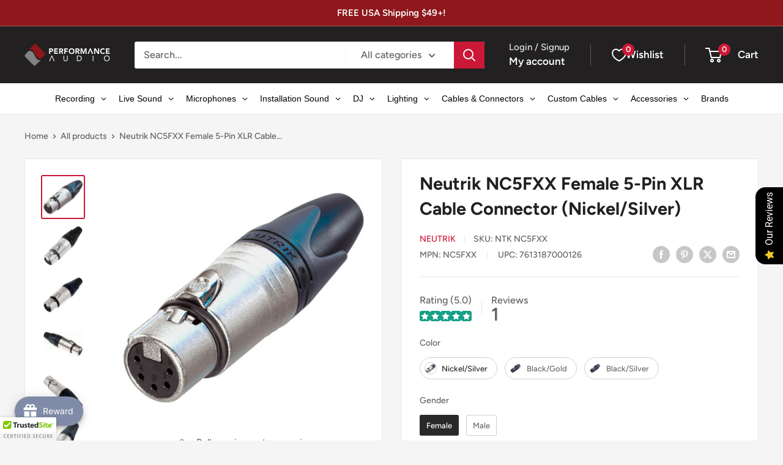

--- FILE ---
content_type: text/html; charset=utf-8
request_url: https://www.performanceaudio.com/products/neutrik-nc5fxx-female-5-pin-xlr-connector-nickel-silver?view=spicegems-addon
body_size: 3076
content:

{
  "id": 7492221567154,
  "title": "Neutrik NC5FXX Female 5-Pin XLR Cable Connector (Nickel\/Silver)",
  "description": "\u003cp\u003eFemale 5-Pin XLR Cable End Connector, XX Series, Nickel Housing, Silver Contacts\u003c\/p\u003e \u003cp\u003eThe next generation of the worldwide accepted standard of XLR cable connectors. The successor of the X series offers several new features which make it more reliable, easier to assemble and improves contact integrity as well cable strain relief.\u003c\/p\u003e \u003cp\u003e5 pole female cable connector with Nickel housing and silver contacts.\u003c\/p\u003e\u003ch2\u003eFeatures:\u003c\/h2\u003e\u003cul\u003e\n\u003cli\u003eUnique cage design of female contact for low contact resistance and high integrity\u003c\/li\u003e\n\u003cli\u003eFemale contact incorporates a solder barrier to prevent solder running into the contact mating area\u003c\/li\u003e\n\u003cli\u003eFemale connector with improved solid metal latch which is larger and easier to handle\u003c\/li\u003e\n\u003cli\u003eAdditional ground spring contacts for better shell ground continuity\u003c\/li\u003e\n\u003cli\u003eImproved chuck type strain relief provides higher pull-out force and makes assembly easier and faster\u003c\/li\u003e\n\u003cli\u003eBoot with polyurethane gland gives high protection to cable bending stresses\u003c\/li\u003e\n\u003cli\u003eColored rings and boots available for coding or identification\u003c\/li\u003e\n\u003cli\u003eSleek and ergonomic design - valuable and handy\u003c\/li\u003e\n\u003cli\u003eRugged zinc diecast shell, longlasting and dependable\u003c\/li\u003e\n\u003cli\u003eInternal thread on shell is well proteced against any damage\u003c\/li\u003e\n\u003c\/ul\u003e\u003ch2\u003eSpecifications:\u003c\/h2\u003e\u003cul\u003e\n\u003cli\u003eProduct\u003c\/li\u003e\n\u003cli\u003eConnector Type: XLR\u003c\/li\u003e\n\u003cli\u003eGender: female\u003c\/li\u003e\n\u003cli\u003eElectrical\u003c\/li\u003e\n\u003cli\u003eCapacitance between contacts: \u0026lt;= 7 pF\u003c\/li\u003e\n\u003cli\u003eContact resistance: \u0026lt;= 3 mΩ\u003c\/li\u003e\n\u003cli\u003eDielectric strength: 1,5 kVdc\u003c\/li\u003e\n\u003cli\u003eInsulation resistance: \u0026gt; 2 GΩ (initial)\u003c\/li\u003e\n\u003cli\u003eInsulation resistance: \u0026gt; 1 GΩ (after damp heat test)\u003c\/li\u003e\n\u003cli\u003eRated current per contact: 7,5 A\u003c\/li\u003e\n\u003cli\u003eRated voltage: 50 V\u003c\/li\u003e\n\u003cli\u003eMechanical\u003c\/li\u003e\n\u003cli\u003eCable O.D.: 3.5 - 8.0 mm\u003c\/li\u003e\n\u003cli\u003eInsertion force: \u0026lt;= 20 N\u003c\/li\u003e\n\u003cli\u003eWithdrawal force: \u0026lt;= 20 N\u003c\/li\u003e\n\u003cli\u003eLifetime: \u0026gt; 1000 mating cycles\u003c\/li\u003e\n\u003cli\u003eWire size: max. 1.0 mm(2)\u003c\/li\u003e\n\u003cli\u003eWire size: max. 18 AWG\u003c\/li\u003e\n\u003cli\u003eWiring: Solder contacts\u003c\/li\u003e\n\u003cli\u003eLocking device: latch lock\u003c\/li\u003e\n\u003cli\u003eMaterial\u003c\/li\u003e\n\u003cli\u003eBoot: Polyuretan\u003c\/li\u003e\n\u003cli\u003eBushing: Polyamide (PA 6 15% GR)\u003c\/li\u003e\n\u003cli\u003eContact plating: 2 m Ag over 2 m Ni\u003c\/li\u003e\n\u003cli\u003eContacts: Brass (CuZn39Pb3)\u003c\/li\u003e\n\u003cli\u003eInsert: Polyamide (PA 6.6 30 % GR)\u003c\/li\u003e\n\u003cli\u003eLocking element: Zinc diecast (ZnAl4Cu1) \/ Ck 67 (spring)\u003c\/li\u003e\n\u003cli\u003eShell: Zinc diecast (ZnAl4Cu1)\u003c\/li\u003e\n\u003cli\u003eShell plating: Nickel\u003c\/li\u003e\n\u003cli\u003eStrain relief: Polyacetal (POM)\u003c\/li\u003e\n\u003cli\u003eEnvironmental\u003c\/li\u003e\n\u003cli\u003eFlammability: UL 94 HB\u003c\/li\u003e\n\u003cli\u003eStandard compliance: IEC 61076-2-103\u003c\/li\u003e\n\u003cli\u003eProtection class: IP 40\u003c\/li\u003e\n\u003cli\u003eSolderability: Complies with IEC 68-2-20\u003c\/li\u003e\n\u003cli\u003eTemperature range: -30 C to +80 C\u003c\/li\u003e\n\u003c\/ul\u003e",
  "handle": "neutrik-nc5fxx-female-5-pin-xlr-connector-nickel-silver",
  "vendor": "Neutrik",
  "variants":[{
          "id" : 42493584867506,
          "title": "Default Title",
          "option1": "Default Title",
          "option2": null,
          "option3": null,
          "sku": "NTK NC5FXX",
          "requires_shipping" : true,
          "taxable": true,
          "featured_image": null,
          "available": true,
          "name": null,
          "public_title": null,
          "options": ["Default Title"],
          "price": 889,
          "weight": 36,
          "compare_at_price": 0,
          "inventory_policy": "continue",
          "inventory_management": "shopify",
          "inventory_quantity": 126,
          "barcode": "7613187000126",
          "featured_media": null}],
  "url": "\/products\/neutrik-nc5fxx-female-5-pin-xlr-connector-nickel-silver",
  "options": [{"name":"Title","position":1,"values":["Default Title"]}],
  "images": ["\/\/www.performanceaudio.com\/cdn\/shop\/products\/nc5fxx.jpg?v=1665696717","\/\/www.performanceaudio.com\/cdn\/shop\/products\/nc5fxx-1.jpg?v=1665696717","\/\/www.performanceaudio.com\/cdn\/shop\/products\/nc5fxx-2.jpg?v=1665696718","\/\/www.performanceaudio.com\/cdn\/shop\/products\/nc5fxx-3.jpg?v=1665696718","\/\/www.performanceaudio.com\/cdn\/shop\/products\/nc5fxx-4.jpg?v=1665696718","\/\/www.performanceaudio.com\/cdn\/shop\/products\/nc5fxx-5.jpg?v=1665696718","\/\/www.performanceaudio.com\/cdn\/shop\/products\/nc5fxx-6.jpg?v=1665696718"],
  "featured_image": "\/\/www.performanceaudio.com\/cdn\/shop\/products\/nc5fxx.jpg?v=1665696717",
  "tags": ["connector_pins_5","connector_type_5-Pin XLR","gender_Female","quantity_Single"],
  "available": true,
  "price_min": 889,
  "price_max": 889,
  "compare_at_price_min": 0,
  "compare_at_price_max": 0,
  "product_images": [{ "id":34386770952370,"src":"\/\/www.performanceaudio.com\/cdn\/shop\/products\/nc5fxx.jpg?v=1665696717" }  ,  { "id":34386770985138,"src":"\/\/www.performanceaudio.com\/cdn\/shop\/products\/nc5fxx-1.jpg?v=1665696717" }  ,  { "id":34386771017906,"src":"\/\/www.performanceaudio.com\/cdn\/shop\/products\/nc5fxx-2.jpg?v=1665696718" }  ,  { "id":34386771050674,"src":"\/\/www.performanceaudio.com\/cdn\/shop\/products\/nc5fxx-3.jpg?v=1665696718" }  ,  { "id":34386771083442,"src":"\/\/www.performanceaudio.com\/cdn\/shop\/products\/nc5fxx-4.jpg?v=1665696718" }  ,  { "id":34386771116210,"src":"\/\/www.performanceaudio.com\/cdn\/shop\/products\/nc5fxx-5.jpg?v=1665696718" }  ,  { "id":34386771148978,"src":"\/\/www.performanceaudio.com\/cdn\/shop\/products\/nc5fxx-6.jpg?v=1665696718" }  ],
  "media": [{"alt":null,"id":26777696764082,"position":1,"preview_image":{"aspect_ratio":1.0,"height":2000,"width":2000,"src":"\/\/www.performanceaudio.com\/cdn\/shop\/products\/nc5fxx.jpg?v=1665696717"},"aspect_ratio":1.0,"height":2000,"media_type":"image","src":"\/\/www.performanceaudio.com\/cdn\/shop\/products\/nc5fxx.jpg?v=1665696717","width":2000},{"alt":null,"id":26777696796850,"position":2,"preview_image":{"aspect_ratio":1.0,"height":2000,"width":2000,"src":"\/\/www.performanceaudio.com\/cdn\/shop\/products\/nc5fxx-1.jpg?v=1665696717"},"aspect_ratio":1.0,"height":2000,"media_type":"image","src":"\/\/www.performanceaudio.com\/cdn\/shop\/products\/nc5fxx-1.jpg?v=1665696717","width":2000},{"alt":null,"id":26777696829618,"position":3,"preview_image":{"aspect_ratio":1.0,"height":2000,"width":2000,"src":"\/\/www.performanceaudio.com\/cdn\/shop\/products\/nc5fxx-2.jpg?v=1665696718"},"aspect_ratio":1.0,"height":2000,"media_type":"image","src":"\/\/www.performanceaudio.com\/cdn\/shop\/products\/nc5fxx-2.jpg?v=1665696718","width":2000},{"alt":null,"id":26777696862386,"position":4,"preview_image":{"aspect_ratio":1.0,"height":2000,"width":2000,"src":"\/\/www.performanceaudio.com\/cdn\/shop\/products\/nc5fxx-3.jpg?v=1665696718"},"aspect_ratio":1.0,"height":2000,"media_type":"image","src":"\/\/www.performanceaudio.com\/cdn\/shop\/products\/nc5fxx-3.jpg?v=1665696718","width":2000},{"alt":null,"id":26777696895154,"position":5,"preview_image":{"aspect_ratio":1.0,"height":2000,"width":2000,"src":"\/\/www.performanceaudio.com\/cdn\/shop\/products\/nc5fxx-4.jpg?v=1665696718"},"aspect_ratio":1.0,"height":2000,"media_type":"image","src":"\/\/www.performanceaudio.com\/cdn\/shop\/products\/nc5fxx-4.jpg?v=1665696718","width":2000},{"alt":null,"id":26777696927922,"position":6,"preview_image":{"aspect_ratio":1.0,"height":2000,"width":2000,"src":"\/\/www.performanceaudio.com\/cdn\/shop\/products\/nc5fxx-5.jpg?v=1665696718"},"aspect_ratio":1.0,"height":2000,"media_type":"image","src":"\/\/www.performanceaudio.com\/cdn\/shop\/products\/nc5fxx-5.jpg?v=1665696718","width":2000},{"alt":null,"id":26777696960690,"position":7,"preview_image":{"aspect_ratio":1.0,"height":2000,"width":2000,"src":"\/\/www.performanceaudio.com\/cdn\/shop\/products\/nc5fxx-6.jpg?v=1665696718"},"aspect_ratio":1.0,"height":2000,"media_type":"image","src":"\/\/www.performanceaudio.com\/cdn\/shop\/products\/nc5fxx-6.jpg?v=1665696718","width":2000}],
  "collections": [{"id":291618324658,"handle":"5-pin-xlr-cable-connectors","updated_at":"2026-01-15T05:14:30-07:00","published_at":"2022-10-18T08:36:51-06:00","sort_order":"best-selling","template_suffix":null,"published_scope":"web","title":"5-Pin XLR Cable Connectors","body_html":null},{"id":291585753266,"handle":"accessories","updated_at":"2026-01-20T12:25:50-07:00","published_at":"2022-10-18T07:52:33-06:00","sort_order":"best-selling","template_suffix":null,"published_scope":"web","title":"Accessories","body_html":null},{"id":291646275762,"handle":"best-selling-products","title":"Best Selling Products","updated_at":"2026-01-20T12:25:50-07:00","body_html":null,"published_at":"2022-10-18T13:45:04-06:00","sort_order":"best-selling","template_suffix":null,"disjunctive":true,"rules":[{"column":"title","relation":"contains","condition":"Best Selling"},{"column":"title","relation":"not_contains","condition":"Best Selling"}],"published_scope":"web"},{"id":291780198578,"handle":"best-selling-collection","title":"Best selling products","updated_at":"2026-01-20T12:25:50-07:00","body_html":null,"published_at":"2022-10-24T14:13:14-06:00","sort_order":"best-selling","template_suffix":null,"disjunctive":false,"rules":[{"column":"variant_price","relation":"greater_than","condition":"0"}],"published_scope":"web"},{"id":291586900146,"handle":"cables-connectors","updated_at":"2026-01-20T11:55:10-07:00","published_at":"2022-10-18T07:57:14-06:00","sort_order":"best-selling","template_suffix":"","published_scope":"web","title":"Cables \u0026 Connectors","body_html":"","image":{"created_at":"2024-04-16T13:00:53-06:00","alt":null,"width":600,"height":600,"src":"\/\/www.performanceaudio.com\/cdn\/shop\/collections\/dept-ccb-bulk-parts_600x_jpg.webp?v=1713294054"}},{"id":291589947570,"handle":"connectors","updated_at":"2026-01-20T11:50:43-07:00","published_at":"2022-10-18T08:08:27-06:00","sort_order":"best-selling","template_suffix":null,"published_scope":"web","title":"Connectors","body_html":null},{"id":294616006834,"handle":"neutrik","title":"Neutrik","updated_at":"2026-01-20T05:14:47-07:00","body_html":"More than just connectors. No matter whether a rock band or a lighting designer, a broadcast studio or an industrial application - Neutrik offers high quality and reliable solutions for every application.","published_at":"2023-05-10T14:45:51-06:00","sort_order":"best-selling","template_suffix":"neutrik","disjunctive":false,"rules":[{"column":"vendor","relation":"equals","condition":"Neutrik"}],"published_scope":"web","image":{"created_at":"2023-05-11T09:03:33-06:00","alt":null,"width":600,"height":600,"src":"\/\/www.performanceaudio.com\/cdn\/shop\/collections\/Neutrik-Logo-Square.png?v=1724342630"}},{"id":291603185842,"handle":"xlr-cable-connectors","updated_at":"2026-01-20T05:14:47-07:00","published_at":"2022-10-18T08:25:18-06:00","sort_order":"best-selling","template_suffix":"neutrik-xlr-cable","published_scope":"web","title":"Neutrik XLR Cable Connectors","body_html":"Your best source for Neutrik's wide range of XLR cable connectors. Easy to assemble, simple to use, excellent cable protection, reliable and robust.","image":{"created_at":"2023-05-11T09:32:00-06:00","alt":null,"width":600,"height":600,"src":"\/\/www.performanceaudio.com\/cdn\/shop\/collections\/neutrik-xlr-cable.jpg?v=1683819120"}},{"id":291603218610,"handle":"xlr","updated_at":"2026-01-20T05:14:47-07:00","published_at":"2022-10-18T08:25:21-06:00","sort_order":"best-selling","template_suffix":"neutrik-xlr","published_scope":"web","title":"Neutrik XLR Connectors","body_html":"Your best source for Neutrik's wide range of XLR connectors. Easy to assemble, simple to use, reliable and robust. XLR cable and chassis \/ panel connectors.","image":{"created_at":"2023-05-11T09:30:36-06:00","alt":null,"width":600,"height":600,"src":"\/\/www.performanceaudio.com\/cdn\/shop\/collections\/neutrik-xlr.jpg?v=1683819036"}},{"id":291603644594,"handle":"xx-series","updated_at":"2026-01-20T05:14:47-07:00","published_at":"2022-10-18T08:26:11-06:00","sort_order":"best-selling","template_suffix":"","published_scope":"web","title":"Neutrik XX Series XLR Cable Connectors","body_html":"The next generation of the worldwide accepted standard of XLR cable connectors. The successor of the X series offers several new features which make it more reliable, easier to assemble and improves contact integrity as well cable strain relief.","image":{"created_at":"2023-05-11T09:58:07-06:00","alt":null,"width":600,"height":600,"src":"\/\/www.performanceaudio.com\/cdn\/shop\/collections\/neutrik-xlr-cable_980a8eb1-a743-479e-90b1-1dbbe23cc1d1.jpg?v=1683820688"}},{"id":291780165810,"handle":"new-collection","title":"New products","updated_at":"2026-01-20T12:25:50-07:00","body_html":null,"published_at":"2022-10-24T14:13:13-06:00","sort_order":"created-desc","template_suffix":null,"disjunctive":false,"rules":[{"column":"variant_price","relation":"greater_than","condition":"0"}],"published_scope":"web"},{"id":291646308530,"handle":"newest-products","title":"Newest Products","updated_at":"2026-01-20T12:25:50-07:00","body_html":"","published_at":"2022-10-18T13:45:05-06:00","sort_order":"created-desc","template_suffix":"","disjunctive":true,"rules":[{"column":"title","relation":"contains","condition":"Newest"},{"column":"title","relation":"not_contains","condition":"Newest"}],"published_scope":"web"},{"id":291594698930,"handle":"xlr-cable-end-plugs","updated_at":"2026-01-20T05:14:47-07:00","published_at":"2022-10-18T08:12:39-06:00","sort_order":"best-selling","template_suffix":null,"published_scope":"web","title":"XLR Cable Mount Plugs","body_html":null},{"id":291593879730,"handle":"xlr-connectors","updated_at":"2026-01-20T11:48:51-07:00","published_at":"2022-10-18T08:11:46-06:00","sort_order":"best-selling","template_suffix":null,"published_scope":"web","title":"XLR Connectors","body_html":null}],
  "hasDefaultVariant": true,
  "currentVariant": 42493584867506,
  "isCustomProTemp":true
}


--- FILE ---
content_type: text/javascript
request_url: https://www.performanceaudio.com/cdn/shop/t/50/assets/custom.js?v=102476495355921946141728976215
body_size: -589
content:
//# sourceMappingURL=/cdn/shop/t/50/assets/custom.js.map?v=102476495355921946141728976215


--- FILE ---
content_type: text/javascript; charset=utf-8
request_url: https://www.performanceaudio.com/products/cbi-bw-dmx5-2-pair-24ga-dmx-cable-by-the-foot.js
body_size: 148
content:
{"id":7493458395314,"title":"CBI BW-DMX5 2 Pair 24ga DMX Cable (By the Foot)","handle":"cbi-bw-dmx5-2-pair-24ga-dmx-cable-by-the-foot","description":"\u003cp\u003e2 Pair 24 AWG DMX 5-Pin Wire - By the Foot\u003c\/p\u003e \u003cp\u003eCBI 2 Pair, 24 gauge DMX wire by the foot.\u003c\/p\u003e \u003cp\u003eBlk 100% Foil + 90% TC, Braided Shield - .340 OD\u003c\/p\u003e","published_at":"2022-10-14T06:18:31-06:00","created_at":"2022-10-14T06:18:31-06:00","vendor":"CBI","type":"Accessories","tags":["orderable_length_By the Foot","wire_gauge_24 AWG"],"price":107,"price_min":107,"price_max":107,"available":true,"price_varies":false,"compare_at_price":0,"compare_at_price_min":0,"compare_at_price_max":0,"compare_at_price_varies":false,"variants":[{"id":42497082065074,"title":"Default Title","option1":"Default Title","option2":null,"option3":null,"sku":"CBI BWDMX5","requires_shipping":true,"taxable":true,"featured_image":null,"available":true,"name":"CBI BW-DMX5 2 Pair 24ga DMX Cable (By the Foot)","public_title":null,"options":["Default Title"],"price":107,"weight":9,"compare_at_price":0,"inventory_management":"shopify","barcode":null,"requires_selling_plan":false,"selling_plan_allocations":[]}],"images":["\/\/cdn.shopify.com\/s\/files\/1\/0614\/8122\/2322\/products\/1376567114_999356.jpg?v=1665749918"],"featured_image":"\/\/cdn.shopify.com\/s\/files\/1\/0614\/8122\/2322\/products\/1376567114_999356.jpg?v=1665749918","options":[{"name":"Title","position":1,"values":["Default Title"]}],"url":"\/products\/cbi-bw-dmx5-2-pair-24ga-dmx-cable-by-the-foot","media":[{"alt":null,"id":26783935004850,"position":1,"preview_image":{"aspect_ratio":1.0,"height":2000,"width":2000,"src":"https:\/\/cdn.shopify.com\/s\/files\/1\/0614\/8122\/2322\/products\/1376567114_999356.jpg?v=1665749918"},"aspect_ratio":1.0,"height":2000,"media_type":"image","src":"https:\/\/cdn.shopify.com\/s\/files\/1\/0614\/8122\/2322\/products\/1376567114_999356.jpg?v=1665749918","width":2000}],"requires_selling_plan":false,"selling_plan_groups":[]}

--- FILE ---
content_type: text/javascript; charset=utf-8
request_url: https://www.performanceaudio.com/products/neutrik-nc5mxx-male-5-pin-xlr-connector-nickel-silver.js
body_size: 1140
content:
{"id":7492222582962,"title":"Neutrik NC5MXX Male 5-Pin XLR Cable Connector (Nickel\/Silver)","handle":"neutrik-nc5mxx-male-5-pin-xlr-connector-nickel-silver","description":"\u003cp\u003eMale 5-Pin XLR Cable End Connector, XX Series, Nickel Housing, Silver Contacts\u003c\/p\u003e \u003cp\u003eThe next generation of the worldwide accepted standard of XLR cable connectors. The successor of the X series offers several new features which make it more reliable, easier to assemble and improves contact integrity as well cable strain relief.\u003c\/p\u003e \u003cp\u003e5 pole male cable connector with Nickel housing and silver contacts.\u003c\/p\u003e\u003ch2\u003eFeatures:\u003c\/h2\u003e\u003cul\u003e\n\u003cli\u003eMale connector with improved locking recess without \"window\", more stringent housing increases durability\u003c\/li\u003e\n\u003cli\u003eImproved chuck type strain relief provides higher pull-out force and makes assembly easier and faster\u003c\/li\u003e\n\u003cli\u003eBoot with polyurethane gland gives high protection to cable bending stresses\u003c\/li\u003e\n\u003cli\u003eColored rings and boots available for coding or identification\u003c\/li\u003e\n\u003cli\u003eSleek and ergonomic design - valuable and handy\u003c\/li\u003e\n\u003cli\u003eRugged zinc diecast shell, longlasting and dependable\u003c\/li\u003e\n\u003cli\u003eInternal thread on shell is well proteced against any damage\u003c\/li\u003e\n\u003c\/ul\u003e\u003ch2\u003eSpecifications:\u003c\/h2\u003e\u003cul\u003e\n\u003cli\u003eProduct\u003c\/li\u003e\n\u003cli\u003eConnector Type: XLR\u003c\/li\u003e\n\u003cli\u003eGender: male\u003c\/li\u003e\n\u003cli\u003eElectrical\u003c\/li\u003e\n\u003cli\u003eCapacitance between contacts: \u0026lt;= 7 pF\u003c\/li\u003e\n\u003cli\u003eContact resistance: \u0026lt;= 3 mΩ\u003c\/li\u003e\n\u003cli\u003eDielectric strength: 1,5 kVdc\u003c\/li\u003e\n\u003cli\u003eInsulation resistance: \u0026gt; 2 GΩ (initial)\u003c\/li\u003e\n\u003cli\u003eInsulation resistance: \u0026gt; 1 GΩ (after damp heat test)\u003c\/li\u003e\n\u003cli\u003eRated current per contact: 7,5 A\u003c\/li\u003e\n\u003cli\u003eRated voltage: 50 V\u003c\/li\u003e\n\u003cli\u003eMechanical\u003c\/li\u003e\n\u003cli\u003eCable O.D.: 3.5 - 8.0 mm\u003c\/li\u003e\n\u003cli\u003eInsertion force: \u0026lt;= 20 N\u003c\/li\u003e\n\u003cli\u003eWithdrawal force: \u0026lt;= 20 N\u003c\/li\u003e\n\u003cli\u003eLifetime: \u0026gt; 1000 mating cycles\u003c\/li\u003e\n\u003cli\u003eWire size: max. 1.0 mm(2)\u003c\/li\u003e\n\u003cli\u003eWire size: max. 18 AWG\u003c\/li\u003e\n\u003cli\u003eWiring: Solder contacts\u003c\/li\u003e\n\u003cli\u003eLocking device: latch lock\u003c\/li\u003e\n\u003cli\u003eMaterial\u003c\/li\u003e\n\u003cli\u003eBoot: Polyuretan\u003c\/li\u003e\n\u003cli\u003eBushing: Polyamide (PA 6 15% GR)\u003c\/li\u003e\n\u003cli\u003eContact plating: 2 m Ag over 2 m Ni\u003c\/li\u003e\n\u003cli\u003eContacts: Brass (CuZn39Pb3)\u003c\/li\u003e\n\u003cli\u003eInsert: Polyamide (PA 6.6 30 % GR)\u003c\/li\u003e\n\u003cli\u003eLocking element: Zinc diecast (ZnAl4Cu1)\u003c\/li\u003e\n\u003cli\u003eShell: Zinc diecast (ZnAl4Cu1)\u003c\/li\u003e\n\u003cli\u003eShell plating: Nickel\u003c\/li\u003e\n\u003cli\u003eStrain relief: Polyacetal (POM)\u003c\/li\u003e\n\u003cli\u003eEnvironmental\u003c\/li\u003e\n\u003cli\u003eFlammability: UL 94 HB\u003c\/li\u003e\n\u003cli\u003eStandard compliance: IEC 61076-2-103\u003c\/li\u003e\n\u003cli\u003eProtection class: IP 40\u003c\/li\u003e\n\u003cli\u003eSolderability: Complies with IEC 68-2-20\u003c\/li\u003e\n\u003cli\u003eTemperature range: -30 C to +80 C\u003c\/li\u003e\n\u003c\/ul\u003e","published_at":"2022-10-13T15:32:38-06:00","created_at":"2022-10-13T15:32:38-06:00","vendor":"Neutrik","type":"Accessories","tags":["connector_pins_5","connector_type_5-Pin XLR","gender_Male","quantity_Single"],"price":661,"price_min":661,"price_max":661,"available":true,"price_varies":false,"compare_at_price":0,"compare_at_price_min":0,"compare_at_price_max":0,"compare_at_price_varies":false,"variants":[{"id":42493593714866,"title":"Default Title","option1":"Default Title","option2":null,"option3":null,"sku":"NTK NC5MXX","requires_shipping":true,"taxable":true,"featured_image":null,"available":true,"name":"Neutrik NC5MXX Male 5-Pin XLR Cable Connector (Nickel\/Silver)","public_title":null,"options":["Default Title"],"price":661,"weight":32,"compare_at_price":0,"inventory_management":"shopify","barcode":"7613187000294","requires_selling_plan":false,"selling_plan_allocations":[]}],"images":["\/\/cdn.shopify.com\/s\/files\/1\/0614\/8122\/2322\/products\/nc5mxx.jpg?v=1665696774"],"featured_image":"\/\/cdn.shopify.com\/s\/files\/1\/0614\/8122\/2322\/products\/nc5mxx.jpg?v=1665696774","options":[{"name":"Title","position":1,"values":["Default Title"]}],"url":"\/products\/neutrik-nc5mxx-male-5-pin-xlr-connector-nickel-silver","media":[{"alt":null,"id":26777705119922,"position":1,"preview_image":{"aspect_ratio":1.0,"height":2000,"width":2000,"src":"https:\/\/cdn.shopify.com\/s\/files\/1\/0614\/8122\/2322\/products\/nc5mxx.jpg?v=1665696774"},"aspect_ratio":1.0,"height":2000,"media_type":"image","src":"https:\/\/cdn.shopify.com\/s\/files\/1\/0614\/8122\/2322\/products\/nc5mxx.jpg?v=1665696774","width":2000}],"requires_selling_plan":false,"selling_plan_groups":[]}

--- FILE ---
content_type: text/javascript; charset=utf-8
request_url: https://www.performanceaudio.com/products/american-dj-ac5cdmx300-5-pin-dmx-cable-spool-300-ft.js
body_size: 1308
content:
{"id":7490402877618,"title":"American DJ Accu-Cable AC5CDMX300 5-Pin DMX Cable (300' Spool)","handle":"american-dj-ac5cdmx300-5-pin-dmx-cable-spool-300-ft","description":"\u003cp\u003e300 Foot Spool of Accu-Cable 5 Conductor DMX Cable\u003c\/p\u003e\n\u003cp\u003e22 AWG stranded (0.15 x 19 ) tinned copper conductors, polyethylene insulation, twisted pair, polyethylene inner jacket, Duofoil (100% coverage) and cotton plus a tinned copper braid shield (85% coverage), PVC jacket.\u003c\/p\u003e\n\u003cp\u003eThis 300' spool of American DJ Accu-Cable 5-Conductor DMX Cable allows you to make custom control cables for lighting and special effect applications. The cable features 5 conductors which can be wired to the five pins of a male or female DMX512 XLR connector. The first conductor carries the common signal. The second and third pin carry the DMX data, and the fourth and fifth conductor carry any auxiliary data if necessary such as feedback to the lighting console.\u003c\/p\u003e\n\u003ch2\u003eSpecifications:\u003c\/h2\u003e\u003cul\u003e\n\u003cli\u003e\u003cb\u003ePhysical Characteristics:\u003c\/b\u003e\u003c\/li\u003e\n\u003cli\u003e\u003cb\u003eConductor:\u003c\/b\u003e\u003c\/li\u003e\n\u003cli\u003eNumber of Pairs: 2\u003c\/li\u003e\n\u003cli\u003eTotal Number of Conductors: 4\u003c\/li\u003e\n\u003cli\u003eAWG: 22\u003c\/li\u003e\n\u003cli\u003eStranding: 0.15 x 19\u003c\/li\u003e\n\u003cli\u003eConductor Diameter: .0354\"\u003c\/li\u003e\n\u003cli\u003eConduct or Material: TC-Tinned Copper\u003c\/li\u003e\n\u003cli\u003e\u003cb\u003eInsulation:\u003c\/b\u003e\u003c\/li\u003e\n\u003cli\u003eInsulation Material PE Polyethylene\u003c\/li\u003e\n\u003cli\u003e\u003cb\u003eLay Length:\u003c\/b\u003e\u003c\/li\u003e\n\u003cli\u003eLay Length: 1.1\"\u003c\/li\u003e\n\u003cli\u003eDirection: Left Hand Lay\u003c\/li\u003e\n\u003cli\u003eTwists: 10.9 per foot\u003c\/li\u003e\n\u003cli\u003e\u003cb\u003eInner Jacket:\u003c\/b\u003e\u003c\/li\u003e\n\u003cli\u003eInner Jacket Material: PE- Polyethylene\u003c\/li\u003e\n\u003cli\u003eInner Jacket Diameter: .055\"\u003c\/li\u003e\n\u003cli\u003ePair Color Code: Green\/Black\/Red\/White\u003c\/li\u003e\n\u003cli\u003e\u003cb\u003eOuter Shield:\u003c\/b\u003e\u003c\/li\u003e\n\u003cli\u003eOuter Shield Trade Name: Duofoil\u003c\/li\u003e\n\u003cli\u003eOuter Shield Type: Tape\/Braid\u003c\/li\u003e\n\u003cli\u003e\u003cb\u003eOuter Shield Material:\u003c\/b\u003e\u003c\/li\u003e\n\u003cli\u003eLayer Number:1, Material Trade Name: Dufoil, Type: Tape, Material: Aluminum Foil-Polyester, Coverage %: 100\u003c\/li\u003e\n\u003cli\u003eLayer Number: 2, Material Trade Name: Dufoil, Type: Braid, Material: TC-Tinned Copper, Coverage %: 85\u003c\/li\u003e\n\u003cli\u003e\u003cb\u003eOuter Jacket:\u003c\/b\u003e\u003c\/li\u003e\n\u003cli\u003eOuter Jacket Material: PVC-Polyvinyl Chloride\u003c\/li\u003e\n\u003cli\u003e\u003cb\u003eOverall Nominal Diameter:\u003c\/b\u003e\u003c\/li\u003e\n\u003cli\u003eOverall Nominal Diameter: .295\"\u003c\/li\u003e\n\u003cli\u003e\u003cb\u003eMechanical Characteristics:\u003c\/b\u003e\u003c\/li\u003e\n\u003cli\u003eOperating Temperature Range: (-30 degrees C To + 75 degrees C)\u003c\/li\u003e\n\u003cli\u003eBulk Cable Weight: 50 lbs\/1000\u003c\/li\u003e\n\u003cli\u003eMinimum Bend Radius (Install): 3.5\"\u003c\/li\u003e\n\u003cli\u003eMaximum Recommended Pull Tension: 22 lbs.\u003c\/li\u003e\n\u003cli\u003e\u003cb\u003eElectrical Characteristics:\u003c\/b\u003e\u003c\/li\u003e\n\u003cli\u003eNominal Characteristic Impedence: 110 Ohms\u003c\/li\u003e\n\u003cli\u003eNominal Capacitance Conductor to Conductor @ 1KHz: 12.5 pF\/f t\u003c\/li\u003e\n\u003cli\u003eNominal Cap Cond. To Other Cond. \u0026amp; Shield @ 1KH z: 23 pF\/ft\u003c\/li\u003e\n\u003cli\u003eNominal Velocity of Propagation: 76%\u003c\/li\u003e\n\u003cli\u003eNominal Delay: 1.6 Nanoseconds per foot\u003c\/li\u003e\n\u003cli\u003eNominal Conductor DC Resistance @ 20 degrees C: 24 Ohms\/1000 ft\u003c\/li\u003e\n\u003cli\u003eIndividual Pair Nominal Shield DC Resistance @ 20 degrees C: 15 Ohms\/1000 ft\u003c\/li\u003e\n\u003cli\u003eNominal Attenuation (dB\/100 ft): 0.6 (@ 1 MHz) dB\/100 ft.\u003c\/li\u003e\n\u003cli\u003eMaximum Recommended Current: 2.1 Amps per conductor @ 25 degrees C\u003c\/li\u003e\n\u003c\/ul\u003e","published_at":"2023-05-02T09:24:23-06:00","created_at":"2022-10-12T16:32:07-06:00","vendor":"American DJ","type":"Accessories","tags":[],"price":28799,"price_min":28799,"price_max":28799,"available":true,"price_varies":false,"compare_at_price":26700,"compare_at_price_min":26700,"compare_at_price_max":26700,"compare_at_price_varies":false,"variants":[{"id":42490230341810,"title":"Default Title","option1":"Default Title","option2":null,"option3":null,"sku":"WB ADJ AC5CDMX300","requires_shipping":true,"taxable":true,"featured_image":null,"available":true,"name":"American DJ Accu-Cable AC5CDMX300 5-Pin DMX Cable (300' Spool)","public_title":null,"options":["Default Title"],"price":28799,"weight":6214,"compare_at_price":26700,"inventory_management":"shopify","barcode":null,"requires_selling_plan":false,"selling_plan_allocations":[]}],"images":["\/\/cdn.shopify.com\/s\/files\/1\/0614\/8122\/2322\/files\/21011_sq.jpg?v=1708722819","\/\/cdn.shopify.com\/s\/files\/1\/0614\/8122\/2322\/files\/AC5CDMX300_a55ffb53-f4e9-4cf1-8e94-e1091a314197.jpg?v=1708722819"],"featured_image":"\/\/cdn.shopify.com\/s\/files\/1\/0614\/8122\/2322\/files\/21011_sq.jpg?v=1708722819","options":[{"name":"Title","position":1,"values":["Default Title"]}],"url":"\/products\/american-dj-ac5cdmx300-5-pin-dmx-cable-spool-300-ft","media":[{"alt":null,"id":29798861111474,"position":1,"preview_image":{"aspect_ratio":1.0,"height":2000,"width":2000,"src":"https:\/\/cdn.shopify.com\/s\/files\/1\/0614\/8122\/2322\/files\/21011_sq.jpg?v=1708722819"},"aspect_ratio":1.0,"height":2000,"media_type":"image","src":"https:\/\/cdn.shopify.com\/s\/files\/1\/0614\/8122\/2322\/files\/21011_sq.jpg?v=1708722819","width":2000},{"alt":null,"id":28287207932082,"position":2,"preview_image":{"aspect_ratio":1.0,"height":1600,"width":1600,"src":"https:\/\/cdn.shopify.com\/s\/files\/1\/0614\/8122\/2322\/files\/AC5CDMX300_a55ffb53-f4e9-4cf1-8e94-e1091a314197.jpg?v=1708722819"},"aspect_ratio":1.0,"height":1600,"media_type":"image","src":"https:\/\/cdn.shopify.com\/s\/files\/1\/0614\/8122\/2322\/files\/AC5CDMX300_a55ffb53-f4e9-4cf1-8e94-e1091a314197.jpg?v=1708722819","width":1600}],"requires_selling_plan":false,"selling_plan_groups":[]}

--- FILE ---
content_type: text/javascript; charset=utf-8
request_url: https://www.performanceaudio.com/products/kester-44-rosin-core-solder-63-37-031-1-lb-spool.js
body_size: 2414
content:
{"id":7493559451826,"title":"Kester 44 Rosin Core Solder 63\/37 .031\" 1 lb. Spool","handle":"kester-44-rosin-core-solder-63-37-031-1-lb-spool","description":"\u003cp\u003e\u003cstrong\u003e44 Flux-Cored Wire - Activated Rosin Cored Wire for Lead-Free and Leaded Alloys\u003c\/strong\u003e\u003c\/p\u003e\n\u003cp\u003eKester \"44\" rosin core solder is designed for electronic and electrical work. It uses a fast acting, instant wetting, non-corrosive, and non-conductive flux for faster soldering and a strong, long lasting bond.\u003c\/p\u003e\n\u003cp\u003eKester 44 Flux-Cored Wire is an activated rosin formula for use in flux-cored solder wire. 44 has virtually dominated the field of activated rosin core solders for well over five decades. An outstanding performance feature of this flux is the \"instant-action\" wetting behavior. The high mobility and fast-spreading action of this flux results in more reliable production line soldering. Under IPC J-STD-004, 44 is classified as ROM1. Despite the increased activity and soldering performance, 44 passes both 85°C\/85% RH and 40°C\/90% RH SIR test methods.\u003c\/p\u003e\n\u003cp\u003e\u003cstrong\u003ePerformance Characteristics:\u003c\/strong\u003e\u003c\/p\u003e\n\u003cul\u003e\n\u003cli\u003eHigh activity RA formulation\u003c\/li\u003e\n\u003cli\u003ePasses both 85 °C\/85% RH and 40°C\/90% RH IPC SIR testing\u003c\/li\u003e\n\u003cli\u003eExcellent solderability to a wide range of metallizations\u003c\/li\u003e\n\u003cli\u003eIndustry standard RA cored wire for decades\u003c\/li\u003e\n\u003cli\u003eClassified as ROM1 per J-STD-004\u003c\/li\u003e\n\u003c\/ul\u003e\n\u003cp\u003e\u003cstrong\u003eRoHS Compliance\u003c\/strong\u003e\u003c\/p\u003e\n\u003cp\u003eKester does not determine any applicable Restriction of Hazardous Substances (RoHS) exemptions for our lead containing products at the user level. (Applies only if this core flux is combined with a lead-free alloy.)\u003c\/p\u003e\n\u003cp\u003e\u003cstrong\u003eReliability Properties\u003c\/strong\u003e\u003c\/p\u003e\n\u003cp\u003e\u003cstrong\u003eCopper Mirror Corrosion:\u003c\/strong\u003e Moderate\u003cbr\u003eTested to J-STD-004, IPC-TM-650, Method 2.3.32\u003c\/p\u003e\n\u003cp\u003e\u003cstrong\u003eCorrosion Test:\u003c\/strong\u003e Moderate\u003cbr\u003eTested to J-STD-004, IPC-TM-650, Method 2.6.15\u003c\/p\u003e\n\u003cp\u003e\u003cstrong\u003eSilver Chromate:\u003c\/strong\u003e Fail\u003cbr\u003eTested to J-STD-004, IPC-TM-650, Method 2.6.33\u003c\/p\u003e\n\u003cp\u003e\u003cstrong\u003eChloride and Bromides:\u003c\/strong\u003e 0.44%\u003cbr\u003eTested to J-STD-004, IPC-TM-650, Method 2.6.35\u003c\/p\u003e\n\u003cp\u003e\u003cstrong\u003eFluorides by Spot Test:\u003c\/strong\u003e Pass\u003cbr\u003eTested to J-STD-004, IPC-TM-650, Method 2.6.35.1\u003c\/p\u003e\n\u003cp\u003e\u003cstrong\u003eSurface Insulation Resistance (SIR) 40 °C\/90% RH, IPC (typical):\u003c\/strong\u003e Pass\u003cbr\u003eTested to J-STD-004B, IPC-TM-650, Method 2.6.3.7\u003c\/p\u003e\n\u003cp\u003e\u003cstrong\u003eSurface Insulation Resistance(SIR), IPC (typical):\u003c\/strong\u003e Pass\u003cbr\u003eTested to J-STD-004, IPC-TM-650, Method 2.6.3.3\u003cbr\u003eTest Conditions:\u003cstrong\u003e \u003c\/strong\u003e85 °C, 85% RH, 7 days, 100V\u003c\/p\u003e\n\u003ctable cellpadding=\"5px\" border=\"1\" style=\"border-collapse: collapse; width: 100%; height: 72px; margin-left: auto; margin-right: auto;\"\u003e\n\u003ctbody\u003e\n\u003ctr style=\"height: 18px;\"\u003e\n\u003ctd style=\"width: 32.938538%; height: 18px; text-align: center; background: #999999; color: #ffffff;\"\u003e\u003c\/td\u003e\n\u003ctd style=\"width: 32.938538%; text-align: center; height: 18px; background: #999999; color: #ffffff;\"\u003eBlank\u003c\/td\u003e\n\u003ctd style=\"width: 32.938538%; text-align: center; height: 18px; background: #999999; color: #ffffff;\"\u003e44\u003c\/td\u003e\n\u003c\/tr\u003e\n\u003ctr style=\"height: 18px;\"\u003e\n\u003ctd style=\"width: 32.938538%; height: 18px; text-align: center;\"\u003eDay 1\u003c\/td\u003e\n\u003ctd style=\"width: 32.938538%; text-align: center; height: 18px;\"\u003e7.46*10\u003csup\u003e9\u003c\/sup\u003e Ω\u003c\/td\u003e\n\u003ctd style=\"width: 32.938538%; height: 18px; text-align: center;\"\u003e2.2*10\u003csup\u003e8\u003c\/sup\u003e Ω\u003c\/td\u003e\n\u003c\/tr\u003e\n\u003ctr style=\"height: 18px;\"\u003e\n\u003ctd style=\"width: 32.938538%; height: 18px; text-align: center;\"\u003eDay 4\u003c\/td\u003e\n\u003ctd style=\"width: 32.938538%; height: 18px; text-align: center;\"\u003e4.9*10\u003csup\u003e9\u003c\/sup\u003e Ω\u003c\/td\u003e\n\u003ctd style=\"width: 32.938538%; height: 18px; text-align: center;\"\u003e2.88*10\u003csup\u003e9\u003c\/sup\u003e Ω\u003c\/td\u003e\n\u003c\/tr\u003e\n\u003ctr style=\"height: 18px;\"\u003e\n\u003ctd style=\"width: 32.938538%; height: 18px; text-align: center;\"\u003eDay 7\u003c\/td\u003e\n\u003ctd style=\"width: 32.938538%; height: 18px; text-align: center;\"\u003e7.7*10\u003csup\u003e9\u003c\/sup\u003e Ω\u003c\/td\u003e\n\u003ctd style=\"width: 32.938538%; height: 18px; text-align: center;\"\u003e7.14*10\u003csup\u003e9\u003c\/sup\u003e Ω\u003c\/td\u003e\n\u003c\/tr\u003e\n\u003c\/tbody\u003e\n\u003c\/table\u003e\n\u003cp\u003e\u003cstrong\u003eAvailability\u003c\/strong\u003e\u003c\/p\u003e\n\u003cp\u003e44 is available in a wide variety of alloys, wire diameters, flux percentages and roll sizes in both leaded and lead-free alloys. The most common alloys are Sn63Pb37 and Sn60Pb40. Please refer to https:\/\/www.kester.com for more information.\u003c\/p\u003e\n\u003cp\u003eNote: Core size 50, 58 and 66 = 1.1%, 2.2% and 3.3% flux core, respectively.\u003c\/p\u003e\n\u003cp\u003e\u003cstrong\u003eProcess Considerations\u003c\/strong\u003e\u003c\/p\u003e\n\u003cp\u003eSolder iron tip temperatures are most commonly between 315 to 343 °C (600 to 650 °F) for leaded alloys and 371 to 400 °C (700 to 750 °F) for lead-free alloys. Heat both the land area and component lead to be soldered with the iron tip prior to applying the solder wire to land area or component lead. Do not apply the wire directly to the soldering iron tip; doing so will shorten the life of the soldering tip.\u003c\/p\u003e\n\u003cp\u003eAdditional liquid flux should only be used as a last resort. Any flux applied to the solder location should be kept to the area of the connection being reworked. If needed, Kester 186 or Kester NF372-TB may be used as a compatible liquid fluxes to aid in reworking soldered joints. Kester 186 and Kester NF372-TB are also available in Flux-Pens for optimum board cleanliness.\u003c\/p\u003e\n\u003cp\u003e\u003cstrong\u003eCleaning\u003c\/strong\u003e\u003c\/p\u003e\n\u003cp\u003e44 possesses excellent fluxing ability; the flux residues are non-corrosive, non-conductive and do not require removal for most applications under normal conditions of use. IPA will not clean the residues off the surface of the circuit board after the soldering process. If removal is required, a saponifier or cleaning agent specifically designed to clean a no-clean flux is required to clean the residues. Please contact Kester Technical Support for further information.\u003c\/p\u003e\n\u003cp\u003e\u003cstrong\u003eStorage, Handling and Shelf Life\u003c\/strong\u003e\u003c\/p\u003e\n\u003cp\u003eStorage must be in a dry, non-corrosive environment between 10 to 40 °C (50 to 104 °F). The surface may lose its shine and appear a dull shade of grey. This is a surface phenomenon and is not detrimental to product functionality. Flux-cored solder wire has a shelf life determined by the alloy used in the wire. For alloys containing more than 70% lead, the shelf life is 2 years from the date of manufacture. Other alloys have a shelf life of 3 years from the date of manufacture.\u003c\/p\u003e\n\u003cp\u003e\u003cstrong\u003eHealth and Safety\u003c\/strong\u003e\u003c\/p\u003e\n\u003cp\u003eThis product, during handling or use, may be hazardous to your health or the environment. Read the Safety Data Sheet and warning label before using this product. Safety Data Sheets are available at this link.\u003c\/p\u003e\n\u003ch2\u003eFeatures:\u003c\/h2\u003e\n\u003cul\u003e\n\u003cli\u003eHigh activity RA formulation\u003c\/li\u003e\n\u003cli\u003ePasses both 85°C\/85% RH and 40°C\/90% RH IPC SIR testing\u003c\/li\u003e\n\u003cli\u003eRoHS Compliance\u003c\/li\u003e\n\u003cli\u003eExcellent solderability to a wide range of metalizations\u003c\/li\u003e\n\u003cli\u003eIndustry standard RA cored wire for decades\u003c\/li\u003e\n\u003cli\u003eClassified as ROM1 per J-STD-004\u003c\/li\u003e\n\u003c\/ul\u003e\n\u003cp\u003e\u003cem\u003e\u003cstrong\u003eCALIFORNIA PROP 65 WARNING:\u003c\/strong\u003e This product can expose you to chemicals including lead which is known to the State of California to cause cancer and birth defects or other reproductive harm. For more information go to www.P65Warnings.ca.gov.\u003c\/em\u003e\u003c\/p\u003e","published_at":"2022-10-14T07:34:02-06:00","created_at":"2022-10-14T07:34:02-06:00","vendor":"Kester","type":"Accessories","tags":[],"price":4499,"price_min":4499,"price_max":4499,"available":true,"price_varies":false,"compare_at_price":5499,"compare_at_price_min":5499,"compare_at_price_max":5499,"compare_at_price_varies":false,"variants":[{"id":42497281786034,"title":"Default Title","option1":"Default Title","option2":null,"option3":null,"sku":"KES 2463370027","requires_shipping":true,"taxable":true,"featured_image":null,"available":true,"name":"Kester 44 Rosin Core Solder 63\/37 .031\" 1 lb. Spool","public_title":null,"options":["Default Title"],"price":4499,"weight":454,"compare_at_price":5499,"inventory_management":"shopify","barcode":"768249062660","requires_selling_plan":false,"selling_plan_allocations":[]}],"images":["\/\/cdn.shopify.com\/s\/files\/1\/0614\/8122\/2322\/products\/Kester-44.jpg?v=1673543078","\/\/cdn.shopify.com\/s\/files\/1\/0614\/8122\/2322\/products\/Kester-44-2.jpg?v=1673543079","\/\/cdn.shopify.com\/s\/files\/1\/0614\/8122\/2322\/products\/Kester-44-3.jpg?v=1673543079"],"featured_image":"\/\/cdn.shopify.com\/s\/files\/1\/0614\/8122\/2322\/products\/Kester-44.jpg?v=1673543078","options":[{"name":"Title","position":1,"values":["Default Title"]}],"url":"\/products\/kester-44-rosin-core-solder-63-37-031-1-lb-spool","media":[{"alt":null,"id":27346616549554,"position":1,"preview_image":{"aspect_ratio":1.0,"height":2000,"width":2000,"src":"https:\/\/cdn.shopify.com\/s\/files\/1\/0614\/8122\/2322\/products\/Kester-44.jpg?v=1673543078"},"aspect_ratio":1.0,"height":2000,"media_type":"image","src":"https:\/\/cdn.shopify.com\/s\/files\/1\/0614\/8122\/2322\/products\/Kester-44.jpg?v=1673543078","width":2000},{"alt":null,"id":27346616582322,"position":2,"preview_image":{"aspect_ratio":1.0,"height":2000,"width":2000,"src":"https:\/\/cdn.shopify.com\/s\/files\/1\/0614\/8122\/2322\/products\/Kester-44-2.jpg?v=1673543079"},"aspect_ratio":1.0,"height":2000,"media_type":"image","src":"https:\/\/cdn.shopify.com\/s\/files\/1\/0614\/8122\/2322\/products\/Kester-44-2.jpg?v=1673543079","width":2000},{"alt":null,"id":27346616615090,"position":3,"preview_image":{"aspect_ratio":1.0,"height":2000,"width":2000,"src":"https:\/\/cdn.shopify.com\/s\/files\/1\/0614\/8122\/2322\/products\/Kester-44-3.jpg?v=1673543079"},"aspect_ratio":1.0,"height":2000,"media_type":"image","src":"https:\/\/cdn.shopify.com\/s\/files\/1\/0614\/8122\/2322\/products\/Kester-44-3.jpg?v=1673543079","width":2000}],"requires_selling_plan":false,"selling_plan_groups":[]}

--- FILE ---
content_type: text/javascript; charset=utf-8
request_url: https://www.performanceaudio.com/products/american-dj-ac3cdmx300-3-pin-dmx-cable-spool-300-ft.js
body_size: 1133
content:
{"id":7490401566898,"title":"American DJ Accu-Cable AC3CDMX300 3-Pin DMX Cable (300' Spool)","handle":"american-dj-ac3cdmx300-3-pin-dmx-cable-spool-300-ft","description":"\u003cp\u003e300 Foot Spool of Accu-Cable 3 Conductor DMX Cable\u003c\/p\u003e \u003cp\u003e22 AWG stranded (0.15 x 19 ) tinned copper conductors, polyethylene insulation, twisted pair, polyethylene inner jacket, Duofoil (100% coverage) and cotton plus a tinned copper braid shield (85% coverage), PVC jacket.\u003c\/p\u003e \u003cp\u003eThis 300' spool of American DJ Accu-Cable 3-Pin DMX Cable allows you to make custom control cables for lighting and special effect applications. The cable features 3 pins which can be wired to the three pins of a male and female DMX512 XLR connector to make a DMX cable. The cable is made of 22 AWG stranded (0.15 x 19) tinned copper with polyethylene insulation in a twisted pair with a polyethylene inner jack with 1--% Duofoil coverage and 85% tinned copper braid coverage within a PVC jacket.\u003c\/p\u003e\u003ch2\u003eSpecifications:\u003c\/h2\u003e\u003cul\u003e\n\u003cli\u003e\u003cb\u003ePhysical Characteristics:\u003c\/b\u003e\u003c\/li\u003e\n\u003cli\u003e\u003cb\u003eConductor:\u003c\/b\u003e\u003c\/li\u003e\n\u003cli\u003eNumber of Pairs: 1\u003c\/li\u003e\n\u003cli\u003eTotal Number of Conductors: 2\u003c\/li\u003e\n\u003cli\u003eAWG: 22\u003c\/li\u003e\n\u003cli\u003eStranding: 0.15 x 19\u003c\/li\u003e\n\u003cli\u003eConductor Diameter: .0354\"\u003c\/li\u003e\n\u003cli\u003eConduct or Material: TC-Tinned Copper\u003c\/li\u003e\n\u003cli\u003e\u003cb\u003eInsulation:\u003c\/b\u003e\u003c\/li\u003e\n\u003cli\u003eInsulation Material PE Polyethylene\u003c\/li\u003e\n\u003cli\u003e\u003cb\u003eLay Length:\u003c\/b\u003e\u003c\/li\u003e\n\u003cli\u003eLay Length: 2.5\"\u003c\/li\u003e\n\u003cli\u003eDirection: Left Hand Lay\u003c\/li\u003e\n\u003cli\u003eTwists: 4.8 per foot\u003c\/li\u003e\n\u003cli\u003e\u003cb\u003eInner Jacket:\u003c\/b\u003e\u003c\/li\u003e\n\u003cli\u003eInner Jacket Material: PE- Polyethylene\u003c\/li\u003e\n\u003cli\u003eInner Jacket Diameter: .055\"\u003c\/li\u003e\n\u003cli\u003ePair Color Code: Black\/White\u003c\/li\u003e\n\u003cli\u003e\u003cb\u003eOuter Shield:\u003c\/b\u003e\u003c\/li\u003e\n\u003cli\u003eOuter Shield Trade Name: Duofoil\u003c\/li\u003e\n\u003cli\u003eOuter Shield Type: Tape\/Braid\u003c\/li\u003e\n\u003cli\u003e\u003cb\u003eOuter Shield Material:\u003c\/b\u003e\u003c\/li\u003e\n\u003cli\u003eLayer Number:1, Material Trade Name: Dufoil, Type: Tape, Material: Aluminum Foil-Polyester, Coverage %: 100\u003c\/li\u003e\n\u003cli\u003eLayer Number: 2, Material Trade Name: Dufoil, Type: Braid, Material: TC-Tinned Copper, Coverage %: 85\u003c\/li\u003e\n\u003cli\u003e\u003cb\u003eOuter Jacket:\u003c\/b\u003e\u003c\/li\u003e\n\u003cli\u003eOuter Jacket Material: PVC-Polyvinyl Chloride\u003c\/li\u003e\n\u003cli\u003e\u003cb\u003eOverall Nominal Diameter:\u003c\/b\u003e\u003c\/li\u003e\n\u003cli\u003eOverall Nominal Diameter: .229\"\u003c\/li\u003e\n\u003cli\u003e\u003cb\u003eMechanical Characteristics:\u003c\/b\u003e\u003c\/li\u003e\n\u003cli\u003eOperating Temperature Range: (-30 degrees C To + 75 degrees C)\u003c\/li\u003e\n\u003cli\u003eBulk Cable Weight: 31 lbs\/1000\u003c\/li\u003e\n\u003cli\u003eMinimum Bend Radius (Install): 3.2\"\u003c\/li\u003e\n\u003cli\u003eMaximum Recommended Pull Tension: 72 lbs.\u003c\/li\u003e\n\u003cli\u003e\u003cb\u003eElectrical Characteristics:\u003c\/b\u003e\u003c\/li\u003e\n\u003cli\u003eNominal Characteristic Impedence: 110 Ohms\u003c\/li\u003e\n\u003cli\u003eNominal Capacitance Conductor to Conductor @ 1KHz: 12.8 pF\/f t\u003c\/li\u003e\n\u003cli\u003eNominal Cap Cond. To Other Cond. \u0026amp; Shield @ 1KH z: 23 pF\/ft\u003c\/li\u003e\n\u003cli\u003eNominal Velocity of Propagation: 66%\u003c\/li\u003e\n\u003cli\u003eNominal Delay: 1.6 Nanoseconds per foot\u003c\/li\u003e\n\u003cli\u003eNominal Conductor DC Resistance @ 20 degrees C: 24 Ohms\/1000 ft\u003c\/li\u003e\n\u003cli\u003eNominal Outer Shield D C Resistance @ 20 degrees C: 3.4 Ohms\/ 1000 ft\u003c\/li\u003e\n\u003cli\u003eNominal Attenuation (dB\/100 ft): 0.6 (@ 1 MH z) dB\/100 ft\u003c\/li\u003e\n\u003cli\u003eMaximum Recommended Current: 2.1 A mps per conductor @ 25 degree C\u003c\/li\u003e\n\u003c\/ul\u003e","published_at":"2023-05-02T09:24:25-06:00","created_at":"2022-10-12T16:31:02-06:00","vendor":"American DJ","type":"Accessories","tags":[],"price":17999,"price_min":17999,"price_max":17999,"available":true,"price_varies":false,"compare_at_price":15000,"compare_at_price_min":15000,"compare_at_price_max":15000,"compare_at_price_varies":false,"variants":[{"id":42490228605106,"title":"Default Title","option1":"Default Title","option2":null,"option3":null,"sku":"WB ADJ AC3CDMX300","requires_shipping":true,"taxable":true,"featured_image":null,"available":true,"name":"American DJ Accu-Cable AC3CDMX300 3-Pin DMX Cable (300' Spool)","public_title":null,"options":["Default Title"],"price":17999,"weight":3878,"compare_at_price":15000,"inventory_management":"shopify","barcode":null,"requires_selling_plan":false,"selling_plan_allocations":[]}],"images":["\/\/cdn.shopify.com\/s\/files\/1\/0614\/8122\/2322\/files\/ac3cdmx300_6.jpg?v=1708718909","\/\/cdn.shopify.com\/s\/files\/1\/0614\/8122\/2322\/files\/AC3CDMX300-2_369bb91f-0522-496e-939d-38c2d1f1523d.jpg?v=1708718909","\/\/cdn.shopify.com\/s\/files\/1\/0614\/8122\/2322\/files\/AC3CDMX300_d3117066-50e2-4952-835d-b52cc8161346.jpg?v=1708718909"],"featured_image":"\/\/cdn.shopify.com\/s\/files\/1\/0614\/8122\/2322\/files\/ac3cdmx300_6.jpg?v=1708718909","options":[{"name":"Title","position":1,"values":["Default Title"]}],"url":"\/products\/american-dj-ac3cdmx300-3-pin-dmx-cable-spool-300-ft","media":[{"alt":null,"id":29798450299058,"position":1,"preview_image":{"aspect_ratio":1.0,"height":2000,"width":2000,"src":"https:\/\/cdn.shopify.com\/s\/files\/1\/0614\/8122\/2322\/files\/ac3cdmx300_6.jpg?v=1708718909"},"aspect_ratio":1.0,"height":2000,"media_type":"image","src":"https:\/\/cdn.shopify.com\/s\/files\/1\/0614\/8122\/2322\/files\/ac3cdmx300_6.jpg?v=1708718909","width":2000},{"alt":null,"id":28287207014578,"position":2,"preview_image":{"aspect_ratio":1.0,"height":2000,"width":2000,"src":"https:\/\/cdn.shopify.com\/s\/files\/1\/0614\/8122\/2322\/files\/AC3CDMX300-2_369bb91f-0522-496e-939d-38c2d1f1523d.jpg?v=1708718909"},"aspect_ratio":1.0,"height":2000,"media_type":"image","src":"https:\/\/cdn.shopify.com\/s\/files\/1\/0614\/8122\/2322\/files\/AC3CDMX300-2_369bb91f-0522-496e-939d-38c2d1f1523d.jpg?v=1708718909","width":2000},{"alt":null,"id":28287207047346,"position":3,"preview_image":{"aspect_ratio":1.0,"height":2000,"width":2000,"src":"https:\/\/cdn.shopify.com\/s\/files\/1\/0614\/8122\/2322\/files\/AC3CDMX300_d3117066-50e2-4952-835d-b52cc8161346.jpg?v=1708718909"},"aspect_ratio":1.0,"height":2000,"media_type":"image","src":"https:\/\/cdn.shopify.com\/s\/files\/1\/0614\/8122\/2322\/files\/AC3CDMX300_d3117066-50e2-4952-835d-b52cc8161346.jpg?v=1708718909","width":2000}],"requires_selling_plan":false,"selling_plan_groups":[]}